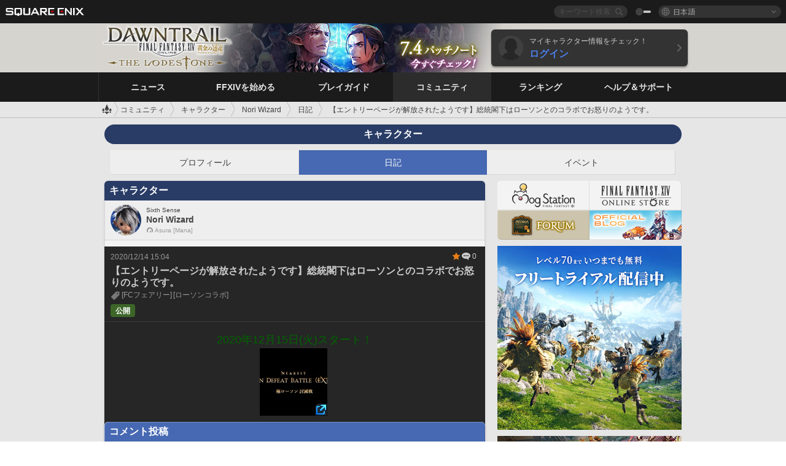

--- FILE ---
content_type: text/html; charset=UTF-8
request_url: https://jp.finalfantasyxiv.com/lodestone/character/19924755/blog/4614741/
body_size: 21463
content:
<!DOCTYPE html>
<html lang="ja" class="ja" xmlns:og="http://ogp.me/ns#" xmlns:fb="http://www.facebook.com/2008/fbml">
<head><meta charset="utf-8">

<script>
	window.dataLayer = window.dataLayer || [];
	function gtag(){dataLayer.push(arguments);}
	(function() {
		window.ldst_gtm_variable = {
			'login': 'notloginuser',
			'theme':  'white'
		};
		
		
	})();
</script>

<!-- Google Tag Manager -->
<script>(function(w,d,s,l,i){w[l]=w[l]||[];w[l].push({'gtm.start':
new Date().getTime(),event:'gtm.js'});var f=d.getElementsByTagName(s)[0],
j=d.createElement(s),dl=l!='dataLayer'?'&l='+l:'';j.async=true;j.src=
'https://www.googletagmanager.com/gtm.js?id='+i+dl;f.parentNode.insertBefore(j,f);
})(window,document,'script','dataLayer','GTM-TQ76JZP');</script>
<!-- End Google Tag Manager -->



<title>Nori Wizard 日記「【エントリーページが解放されたようです】総統閣下はローソンとのコラボでお怒りのようです。」 | FINAL FANTASY XIV, The Lodestone</title>
<meta name="description" content="Nori Wizardの日記「【エントリーページが解放されたようです】総統閣下はローソンとのコラボでお怒りのようです。」ページです。">

<meta name="keywords" content="FF14,FFXIV,Final Fantasy XIV,Final Fantasy 14,Lodestone,Players site,プレイヤーズサイト,ロードストーン,新生エオルゼア,A Realm Reborn,蒼天のイシュガルド,Heavensward,紅蓮のリベレーター,Stormblood,漆黒のヴィランズ,Shadowbringers,暁月のフィナーレ,Endwalker,黄金のレガシー,Dawntrail,MMORPG,オンラインゲーム">

<meta name="author" content="SQUARE ENIX CO., LTD.">
<meta http-equiv="X-UA-Compatible" content="IE=edge">
<meta name="format-detection" content="telephone=no">

<link rel="alternate" type="application/atom+xml" href="/lodestone/news/news.xml" title="ニュース | FINAL FANTASY XIV, The Lodestone">
<link rel="alternate" type="application/atom+xml" href="/lodestone/news/topics.xml" title="トピックス | FINAL FANTASY XIV, The Lodestone">

<link rel="shortcut icon" type="image/vnd.microsoft.icon" href="https://lds-img.finalfantasyxiv.com/pc/global/images/favicon.ico?1720069015">
<link rel="apple-touch-icon-precomposed" href="https://lds-img.finalfantasyxiv.com/h/0/U2uGfVX4GdZgU1jASO0m9h_xLg.png">
<meta name="msapplication-TileImage" content="https://lds-img.finalfantasyxiv.com/h/0/U2uGfVX4GdZgU1jASO0m9h_xLg.png">

<meta name="msapplication-TileColor" content="#000000">
<link rel="alternate" hreflang="en-gb" href="https://eu.finalfantasyxiv.com/lodestone/character/19924755/blog/4614741/">
<link rel="alternate" hreflang="en-us" href="https://na.finalfantasyxiv.com/lodestone/character/19924755/blog/4614741/">
<link rel="alternate" hreflang="fr" href="https://fr.finalfantasyxiv.com/lodestone/character/19924755/blog/4614741/">
<link rel="alternate" hreflang="de" href="https://de.finalfantasyxiv.com/lodestone/character/19924755/blog/4614741/">




<link rel="amphtml" href="/lodestone/amp/character/19924755/blog/4614741">


<!--[if lt IE 9]>
	<script src="https://lds-img.finalfantasyxiv.com/h/I/SMlNRnAvuilc1lYKBpzKWpmADs.js"></script>

<![endif]-->
<!-- ** CSS ** -->

<link href="https://lds-img.finalfantasyxiv.com/h/o/0mjlWUwqw7wJhAVS7iYtBCcX9I.css" rel="stylesheet">
<link href="https://lds-img.finalfantasyxiv.com/h/-/tUrZCLFtMgzaHil2OXxbmdw2a0.css" rel="stylesheet">
<link href="https://lds-img.finalfantasyxiv.com/h/N/3LUMH7_OeG7SzdazK8hUB6NNdY.css" rel="stylesheet">
<link href="https://lds-img.finalfantasyxiv.com/h/j/JgAulXN0McN_xRNcKLLbnNh4fs.css" rel="stylesheet">
<link href="https://lds-img.finalfantasyxiv.com/h/U/8CXzMYRfNQUo0ynnZiUfpQl26c.css" rel="stylesheet">
<link href="https://lds-img.finalfantasyxiv.com/h/R/ZRK5y3At2tYcUMKEH5Ld_gFAMg.css" rel="stylesheet">
<link href="https://lds-img.finalfantasyxiv.com/h/r/2kE-tr7JiU3yKGFbAUYnNRkwj4.css" rel="stylesheet">
<link href="https://lds-img.finalfantasyxiv.com/h/L/wO6tEYoqzr48YFT-0KS4ub-r1Y.css" rel="stylesheet">

<link href="https://lds-img.finalfantasyxiv.com/h/e/Bscq1lIEfao6cP1TMAGrA40TVM.css" rel="stylesheet">
	
	<link href="https://lds-img.finalfantasyxiv.com/h/R/aDUPQAXPMKCtqFuxAJjWHzT2qc.css" rel="stylesheet"
		class="sys_theme_css"
		
			data-theme_white="https://lds-img.finalfantasyxiv.com/h/R/aDUPQAXPMKCtqFuxAJjWHzT2qc.css"
		
			data-theme_black="https://lds-img.finalfantasyxiv.com/h/Y/A7q-9yzSkliuNfxz2pO8vLoFCU.css"
		
	>
	





































<!-- ogp -->
<meta property="fb:app_id" content="">
<meta property="og:type" content="blog">
<meta property="og:description" content="Nori Wizardの日記「【エントリーページが解放されたようです】総統閣下はローソンとのコラボでお怒りのようです。」ページです。">
<meta property="og:title" content="Nori Wizard 日記「【エントリーページが解放されたようです】総統閣下はローソンとのコラボでお怒りのようです。」 | FINAL FANTASY XIV, The Lodestone">
<meta property="og:url" content="https://jp.finalfantasyxiv.com/lodestone/character/19924755/blog/4614741/">
<meta property="og:site_name" content="FINAL FANTASY XIV, The Lodestone">
<meta property="og:locale" content="ja_JP">

	<meta property="og:image" content="https://lds-img.finalfantasyxiv.com/h/B/y8FVep6qdB_JEGEpnUDEbYnMgM.png">




<meta name="twitter:card" content="summary_large_image">

	<meta name="twitter:site" content="@ff_xiv_jp">




<script>
	var base_domain = 'finalfantasyxiv.com';
	var ldst_subdomain = 'jp';
	var ldst_subdomain_suffix = '';
	var strftime_fmt = {
		'dateHHMM_now': '本日 %\u002dH:%M',
		'dateYMDHMS': '%Y/%m/%d %H:%M:%S',
		'dateYMDHM': '%Y/%m/%d %H:%M',
		'dateYMDHM_jp': '%Y/%m/%d %H:%M',
		'dateHM': '%H:%M',
		'dateYMDH': '%Y/%m/%d %H',
		'dateYMD': '%Y/%m/%d',
		'dateEternal': '%Y年%m月%d日',
		'dateYMDW': '%Y/%m/%d(%a)',
		'dateHM': '%H:%M',
		'week.0': '日',
		'week.1': '月',
		'week.2': '火',
		'week.3': '水',
		'week.4': '木',
		'week.5': '金',
		'week.6': '土'
	};
	var base_uri   = '/lodestone/';
	var api_uri    = '/lodestone/api/';
	var static_uri = 'https://lds\u002dimg.finalfantasyxiv.com/';
	var subdomain  = 'jp';
	var csrf_token = 'ad73c11a089422f6e6aab7b55c6c2a60336eb3b6';
	var cis_origin = 'https://secure.square\u002denix.com';
	var ldst_max_image_size = 31457280;
	var eorzeadb = {
		cdn_prefix: 'https://lds\u002dimg.finalfantasyxiv.com/',
		version: '1766646488',
		version_js_uri:  'https://lds-img.finalfantasyxiv.com/pc/global/js/eorzeadb/version.js',
		dynamic_tooltip: false
	};
	var cookie_suffix = '';
	var ldst_is_loggedin = false;
	var show_achievement = false;
</script>
<script src="https://lds-img.finalfantasyxiv.com/h/A/PknAmzDJUZCNhTGtSGGMIGi5k4.js"></script>
<script src="https://lds-img.finalfantasyxiv.com/h/M/as_JV_jXpV9QkpR7VCqWjQTQDc.js"></script>


	



	



</head>
<body id="community" class=" lang_jp">
<!-- Google Tag Manager (noscript) -->
<noscript><iframe src="https://www.googletagmanager.com/ns.html?id=GTM-TQ76JZP"
height="0" width="0" style="display:none;visibility:hidden"></iframe></noscript>
<!-- End Google Tag Manager (noscript) -->




<div class="brand"><div class="brand__section">
	<div class="brand__logo">
		<a href="
				http://www.jp.square-enix.com/
			" target="_blank"><img src="https://lds-img.finalfantasyxiv.com/h/a/1LbK-2Cqoku3zorQFR0VQ6jP0Y.png" width="130" height="14" alt="SQUARE ENIX">
		</a>
	</div>

	
		<div class="brand__search">
			<form action="/lodestone/community/search/" class="brand__search__form">
				<div class="brand__search__focus_bg"></div>
				<div class="brand__search__base_bg"></div>
				<input type="text" id="txt_search" class="brand__search--text" name="q" placeholder="キーワード検索">
				<input type="submit" id="bt_search" class="brand__search--btn" value="">
			</form>
		</div>
	

	
		<div class="brand__theme sys_theme_switcher">
			<a href="javascript:void(0);"><i class="brand__theme--white sys_theme active js__tooltip" data-tooltip="スキン（黒）" data-theme="white"></i></a>
			<a href="javascript:void(0);"><i class="brand__theme--black sys_theme js__tooltip" data-tooltip="スキン（白）" data-theme="black"></i></a>
		</div>
	

	<div class="brand__lang dropdown_trigger_box">
		<a href="javascript:void(0);" class="brand__lang__btn dropdown_trigger">日本語</a>
		<ul class="brand__lang__select dropdown">
		
			<li><a href="https://jp.finalfantasyxiv.com/lodestone/character/19924755/blog/4614741/">日本語</a></li>
		
			<li><a href="https://eu.finalfantasyxiv.com/lodestone/character/19924755/blog/4614741/">English (UK)</a></li>
		
			<li><a href="https://na.finalfantasyxiv.com/lodestone/character/19924755/blog/4614741/">English (US)</a></li>
		
			<li><a href="https://fr.finalfantasyxiv.com/lodestone/character/19924755/blog/4614741/">Français</a></li>
		
			<li><a href="https://de.finalfantasyxiv.com/lodestone/character/19924755/blog/4614741/">Deutsch</a></li>
		
		</ul>
	</div>


	
</div></div>


	
		
<header class="l__header">
	<div class="l__header__inner l__header__bg_image" style="background-image: url(https://lds-img.finalfantasyxiv.com/banner/1512/headerImage_7_4_ja.jpg);">
		<a href="/lodestone/" class="l__header__link_top"></a>

		
		<a href="/lodestone/topics/detail/93e0209ee311f3a2ea55d605c2c8b447e9637bad/?utm_source=lodestone&amp;utm_medium=pc_header&amp;utm_campaign=jp_7_4patch" class="l__header__link_management"></a>

		<div class="l__header__login clearfix"><a href="/lodestone/account/login/" class="l__header__login__btn">
			<img src="https://lds-img.finalfantasyxiv.com/h/z/6PLTZ82M99GJ7tKOee1RSwvNrQ.png" width="40" height="40" alt="" class="l__header__login__chara_silhouette">
			<div class="l__header__login__txt">
				<p>マイキャラクター情報をチェック！</p>
				<div>ログイン</div>
			</div>
		</a></div>

	</div>
</header>

	

	
		

	



	

<div class="global-nav">
	<nav class="main-nav jp">
		<ul class="main-nav__area main-nav__area__community clearfix ">
			<li class="main-nav__news main-nav__item">
				<a href="/lodestone/news/" onClick="ldst_ga('send', 'event', 'lodestone_lo', 'pc_main-menu', 'ja_news-top');"><span>ニュース</span></a>
				<nav class="sub-nav">
					<div class="sub-nav__area ">

						
						<div class="sub-nav__list sub-nav__news">
							<div class="sub-nav__list__inner">
								<ul class="sub-nav__news__icon">
									<li>
										<a href="/lodestone/news/" onClick="ldst_ga('send', 'event', 'lodestone_lo', 'pc_sub-menu', 'ja_news_top');"><div>
											<img src="https://lds-img.finalfantasyxiv.com/h/8/2GwuzUcvqLa-hgQeLUyd8xarI8.png" width="32" height="32" alt="最新ニュース">
											最新ニュース
										</div></a>
									</li>
									<li>
										<a href="/lodestone/topics/" onClick="ldst_ga('send', 'event', 'lodestone_lo', 'pc_sub-menu', 'ja_news_topics');"><div>
											<img src="https://lds-img.finalfantasyxiv.com/h/5/67ZyAIzQUaYoWBmyvFwNvGmCnQ.png" width="32" height="32" alt="トピックス">
											トピックス
										</div></a>
									</li>
									<li>
										<a href="/lodestone/news/category/1" onClick="ldst_ga('send', 'event', 'lodestone_lo', 'pc_sub-menu', 'ja_news_notices');"><div>
											<img src="https://lds-img.finalfantasyxiv.com/h/-/Y5JdwnEWYfyO7OlH27eKIm91Ok.png" width="32" height="32" alt="お知らせ">
											お知らせ
										</div></a>
									</li>
									<li>
										<a href="/lodestone/news/category/2" onClick="ldst_ga('send', 'event', 'lodestone_lo', 'pc_sub-menu', 'ja_news_maintenance');"><div>
											<img src="https://lds-img.finalfantasyxiv.com/h/s/-JfULvMAf26L7AaU1OGaGYwanI.png" width="32" height="32" alt="メンテナンス">
											メンテナンス
										</div></a>
									</li>
									<li>
										<a href="/lodestone/news/category/3" onClick="ldst_ga('send', 'event', 'lodestone_lo', 'pc_sub-menu', 'ja_news_updates');"><div>
											<img src="https://lds-img.finalfantasyxiv.com/h/p/HPudyOQcwdv97RBwj3FQC552ps.png" width="32" height="32" alt="アップデート">
											アップデート
										</div></a>
									</li>
									<li>
										<a href="/lodestone/news/category/4" onClick="ldst_ga('send', 'event', 'lodestone_lo', 'pc_sub-menu', 'ja_news_Status');"><div>
											<img src="https://lds-img.finalfantasyxiv.com/h/S/-IC2xIQhTl2ymYW7deE1fOII04.png" width="32" height="32" alt="障害情報">
											障害情報
										</div></a>
									</li>
								</ul>
								<ul class="sub-nav__news__text">
									<li><a href="/lodestone/special/patchnote_log/" onClick="ldst_ga('send', 'event', 'lodestone_lo', 'pc_sub-menu', 'ja_news_patch-notes_special-sites');"><div>
										パッチノート＆パッチ特設サイト一覧
										<span class="update">
											<span id="datetime-d723a72403b">-</span><script>document.getElementById('datetime-d723a72403b').innerHTML = ldst_strftime(1765872000, 'YMD');</script> Updated
										</span>
									</div></a></li>
									<li><a href="/lodestone/special/update_log/" onClick="ldst_ga('send', 'event', 'lodestone_lo', 'pc_sub-menu', 'ja_news_lodestone-update-notes');"><div>
										<span class="sub_text">公式プレイヤーズサイト</span>
										Lodestone更新情報
										<span class="update">
											<span id="datetime-d8b0f18a2b3">-</span><script>document.getElementById('datetime-d8b0f18a2b3').innerHTML = ldst_strftime(1765872000, 'YMD');</script> Updated
										</span>
									</div></a></li>
									<li><a href="/lodestone/worldstatus/" onClick="ldst_ga('send', 'event', 'lodestone_lo', 'pc_sub-menu', 'ja_news_server-status');"><div>
										ワールド稼働状況
									</div></a></li>
								</ul>
							</div>
						</div>


					</div>
				</nav>

			</li>
			<li class="main-nav__promotion main-nav__item">
				<a href="/" onClick="ldst_ga('send', 'event', 'lodestone_lo', 'pc_main-menu', 'ja_begin-ff14-top');"><span>FFXIVを始める</span></a>
				<nav class="sub-nav ">
					<div class="sub-nav__area ">

						
						<div class="sub-nav__list sub-nav__promotion">
							<div class="sub-nav__list__inner">
								<div class="sub-nav__promotion__inner">
									<div class="sub-nav__promotion__link">
										<div class="sub-nav__promotion__top">
											<a href="/" onClick="ldst_ga('send', 'event', 'lodestone_lo', 'pc_sub-menu', 'ja_begin-ff14_pr');"><img src="https://lds-img.finalfantasyxiv.com/h/w/sxx2IhwyClmVCm5weOach6sQeM.jpg" width="632" height="140" alt="ファイナルファンタジーXIV: 新生エオルゼア"></a>
										</div>
										<ul class="sub-nav__promotion__page">
											<li><a href="/benchmark/" onClick="ldst_ga('send', 'event', 'lodestone_lo', 'pc_sub-menu', 'ja_begin-ff14_benchmark');">
												<img src="https://lds-img.finalfantasyxiv.com/h/x/yLkmDjeDW9cU_l1mWtbQUnVIhs.png" width="64" height="40" alt="ベンチマーク">
												<span>ベンチマーク</span>
											</a></li>
											<li><a href="
												
													https://www.finalfantasyxiv.com/freetrial/?utm_source=lodestone_lo&utm_medium=pc_gmenu&utm_campaign=jp_freetrial
												" onClick="ldst_ga('send', 'event', 'lodestone_lo', 'pc_sub-menu', 'ja_begin-ff14_freetrial');">
												<img src="https://lds-img.finalfantasyxiv.com/h/c/tWvZpXDc_g6yQd5YKK2k5jhuns.png" width="64" height="40" alt="無料体験プレイ">
												<span>無料体験プレイ</span>
											</a></li>
											<li><a href="/product/" onClick="ldst_ga('send', 'event', 'lodestone_lo', 'pc_sub-menu', 'ja_begin-ff14_product');">
												<img src="https://lds-img.finalfantasyxiv.com/h/m/NCNLGrn3U9M85ky-NscraujvN8.png" width="64" height="40" alt="商品情報">
												<span>商品情報</span>
											</a></li>
											<li><a href="/winning/" onClick="ldst_ga('send', 'event', 'lodestone_lo', 'pc_sub-menu', 'ja_begin-ff14_awards');">
												<img src="https://lds-img.finalfantasyxiv.com/h/j/udWU20sWmhYoEsQ_FtrAzVwJ3Q.png" width="64" height="40" alt="受賞・ノミネート歴">
												<span>受賞・ノミネート歴</span>
											</a></li>
										</ul>
									</div>
									<div class="sub-nav__promotion__patch_site">
										<a href="/dawntrail/" onClick="ldst_ga('send', 'event', 'lodestone_lo', 'pc_sub-menu', 'ja_begin-ff14_latest-expansion');"><span>
											<img src="https://lds-img.finalfantasyxiv.com/h/a/3vbighaFf1Fjdbb7xzY-motFyA.png" width="296" height="232" alt="黄金のレガシー 特設サイト">
										</span></a>
									</div>
								</div>
							</div>
						</div>

					</div>
				</nav>
			</li>
			<li class="main-nav__playguide main-nav__item">
				<a href="/lodestone/playguide/" onClick="ldst_ga('send', 'event', 'lodestone_lo', 'pc_main-menu', 'ja_playguide-top');"><span>プレイガイド</span></a>
				<nav class="sub-nav ">
					<div class="sub-nav__area ">

						
						<div class="sub-nav__list sub-nav__playguide">
							<div class="sub-nav__list__inner">
								<ul class="sub-nav__playguide__list">
									<li><a href="/lodestone/playguide/" onClick="ldst_ga('send', 'event', 'lodestone_lo', 'pc_sub-menu', 'ja_playguide_playguide-top');">
										<img src="https://lds-img.finalfantasyxiv.com/h/P/Lfl3LVb9KMPa5Ye8yxftZkelbc.png" width="40" height="40" alt="プレイガイド<br />トップ">
										<span>プレイガイド<br />トップ</span>
									</a></li>
									<li><a href="/lodestone/playguide/#game_playguide" onClick="ldst_ga('send', 'event', 'lodestone_lo', 'pc_sub-menu', 'ja_playguide_game-playguide');">
										<img src="https://lds-img.finalfantasyxiv.com/h/q/qy4dUGMNkjoyVqPweYMIpOApik.png" width="40" height="40" alt="ゲームプレイガイド<br />初心者ガイド">
										<span>ゲームプレイガイド<br />初心者ガイド</span>
										<span class="update">
											<span id="datetime-f9a338cd912">-</span><script>document.getElementById('datetime-f9a338cd912').innerHTML = ldst_strftime(1765872000, 'YMD');</script> Updated
										</span>
									</a></li>
									<li><a href="/lodestone/playguide/db/" onClick="ldst_ga('send', 'event', 'lodestone_lo', 'pc_sub-menu', 'ja_playguide_databese');">
										<img src="https://lds-img.finalfantasyxiv.com/h/N/OYPWhQVCkovUbVcMMck0O4HABU.png" width="40" height="40" alt="エオルゼアデータベース">
										<span>エオルゼア<br />データベース</span>
										<span class="update">
											<span id="datetime-f50e5668efc">-</span><script>document.getElementById('datetime-f50e5668efc').innerHTML = ldst_strftime(1765872000, 'YMD');</script> Updated
										</span>
									</a></li>
									<li><a href="/lodestone/playguide/#content_guide" onClick="ldst_ga('send', 'event', 'lodestone_lo', 'pc_sub-menu', 'ja_playguide_contents-guide');">
										<img src="https://lds-img.finalfantasyxiv.com/h/W/wlHP1NMpdQHcPKUG-swlv71fhE.png" width="40" height="40" alt="ゲームコンテンツガイド">
										<span>ゲームコンテンツ<br />ガイド</span>
										<span class="update">
											<span id="datetime-e8d46b7109e">-</span><script>document.getElementById('datetime-e8d46b7109e').innerHTML = ldst_strftime(1765872000, 'YMD');</script> Updated
										</span>
									</a></li>
									<li><a href="/lodestone/playguide/#side_storyes" onClick="ldst_ga('send', 'event', 'lodestone_lo', 'pc_sub-menu', 'ja_playguide_side-story');">
										<img src="https://lds-img.finalfantasyxiv.com/h/Z/1QWgBsVU7ZboWyMZlRjCQcDRJg.png" width="40" height="40" alt="世界設定<br />サイドストーリー">
										<span>世界設定<br />サイドストーリー</span>
										<span class="update">
											<span id="datetime-f5af19ba470">-</span><script>document.getElementById('datetime-f5af19ba470').innerHTML = ldst_strftime(1758268800, 'YMD');</script> Updated
										</span>
									</a></li>
									<li><a href="/lodestone/playguide/#option_service" onClick="ldst_ga('send', 'event', 'lodestone_lo', 'pc_sub-menu', 'ja_playguide_option-service');">
										<img src="https://lds-img.finalfantasyxiv.com/h/K/4fXwcEoJzDEmFRt-tD7PeeKvjE.png" width="40" height="40" alt="オプションサービス">
										<span>オプションサービス</span>
									</a></li>
								</ul>
							</div>
						</div>

					</div>
				</nav>

			</li>
			<li class="main-nav__community main-nav__item">
				<a href="/lodestone/community/" onClick="ldst_ga('send', 'event', 'lodestone_lo', 'pc_main-menu', 'ja_community-top');"><span>コミュニティ</span></a>
				<nav class="sub-nav">
					<div class="sub-nav__area">

						
						<div class="sub-nav__list sub-nav__community">
							<div class="sub-nav__list__inner sub-nav__community__flex">
								<div class="sub-nav__community__link">
									<div class="sub-nav__community__top">
										<div class="sub-nav__community__top__wrapper">
											<h2 class="sub-nav__community__title"><img src="https://lds-img.finalfantasyxiv.com/h/q/GiEpnP3oCXluFjrlPlM-mgIbS8.png" width="16" height="16" alt="コミュニティ">コミュニティ</h2>
											<ul class="sub-nav__community__list">
												<li><a href="/lodestone/community/" onClick="ldst_ga('send', 'event', 'lodestone_lo', 'pc_sub-menu', 'ja_community_community-top');">
													<img src="https://lds-img.finalfantasyxiv.com/h/i/Sa5YF2-VFf4IJ1cjjFAbPf4GWg.png" width="40" height="40" alt="コミュニティ<br />ウォール">
													<span>コミュニティ<br />ウォール</span>
												</a></li>
												<li><a href="/lodestone/blog/" onClick="ldst_ga('send', 'event', 'lodestone_lo', 'pc_sub-menu', 'ja_community_blog');">
													<img src="https://lds-img.finalfantasyxiv.com/h/h/6gPbLbzUQ_omC_mdXFUA3zPy7I.png" width="40" height="40" alt="日記">
													<span>日記</span>
												</a></li>
											</ul>
										</div>
										<div class="sub-nav__community__top__wrapper">
											<h2 class="sub-nav__community__title"><img src="https://lds-img.finalfantasyxiv.com/h/d/in_Sbc6SzxLU--Npa7URI-_kdg.png" width="16" height="16" alt="募集">募集</h2>
											<ul class="sub-nav__community__list">
												<li><a href="/lodestone/community_finder/" onClick="ldst_ga('send', 'event', 'lodestone_lo', 'pc_sub-menu', 'ja_community_community-finder');">
													<img src="https://lds-img.finalfantasyxiv.com/h/V/kHxwEjpY-Fme83ta8VIfi1kyLU.png" width="40" height="40" alt="コミュニティ<br />ファインダー">
													<span>コミュニティ<br />ファインダー</span>
												</a></li>
												<li><a href="/lodestone/event/" onClick="ldst_ga('send', 'event', 'lodestone_lo', 'pc_sub-menu', 'ja_community_event-party');">
													<img src="https://lds-img.finalfantasyxiv.com/h/0/k5jD6-BJZHwKA2CtbNcDYZR6oY.png" width="40" height="40" alt="イベント＆パーティ募集">
													<span>イベント＆<br />パーティ募集</span>
												</a></li>
											</ul>
										</div>
									</div>
									<div class="sub-nav__community__search">
										<h2 class="sub-nav__community__title"><img src="https://lds-img.finalfantasyxiv.com/h/X/uQVT3DEl1xlFWHu3UZU4-RBtVk.png" width="16" height="16" alt="検索">検索</h2>
										<ul class="sub-nav__community__list sub-nav__community__search__list">
											<li><a href="/lodestone/character/" onClick="ldst_ga('send', 'event', 'lodestone_lo', 'pc_sub-menu', 'ja_community_chara-search');">
												<img src="https://lds-img.finalfantasyxiv.com/h/5/YcEF3K-5SgqU0BxZtT0D1Zsa2A.png" width="40" height="40" alt="キャラクター検索">
												<span>キャラクター検索</span>
											</a></li>
											<li><a href="/lodestone/linkshell/" onClick="ldst_ga('send', 'event', 'lodestone_lo', 'pc_sub-menu', 'ja_community_ls-search');">
												<img src="https://lds-img.finalfantasyxiv.com/h/b/SPCgcBAk4HvMngGzk6H4MfSINg.png" width="40" height="40" alt="リンクシェル検索">
												<span>リンクシェル検索</span>
											</a></li>
											<li><a href="/lodestone/crossworld_linkshell/" onClick="ldst_ga('send', 'event', 'lodestone_lo', 'pc_sub-menu', 'ja_community_cwls-search');">
												<img src="https://lds-img.finalfantasyxiv.com/h/L/NUGcPcy-C8jvx6oKgEXgwJ1ePE.png" width="40" height="40" alt="CWLS検索">
												<span>CWLS検索</span>
											</a></li>
											<li><a href="/lodestone/freecompany/" onClick="ldst_ga('send', 'event', 'lodestone_lo', 'pc_sub-menu', 'ja_community_fc-search');">
												<img src="https://lds-img.finalfantasyxiv.com/h/q/GJ-lsgAtsCCDwCm9te3a5sCjpU.png" width="40" height="40" alt="フリーカンパニー検索">
												<span>フリーカンパニー検索</span>
											</a></li>
											<li><a href="/lodestone/pvpteam/" onClick="ldst_ga('send', 'event', 'lodestone_lo', 'pc_sub-menu', 'ja_community_pvp-team-search');">
												<img src="https://lds-img.finalfantasyxiv.com/h/K/vZf_pjL1HRJCDF9mxKFKb8iISc.png" width="40" height="40" alt="PvPチーム検索">
												<span>PvPチーム検索</span>
											</a></li>
										</ul>
									</div>
								</div>
								<div class="sub-nav__community__side">
									<div class="sub-nav__community__forum">
										<ul class="sub-nav__community__forum__list">
											<li><a href="https://forum.square-enix.com/ffxiv/forum.php" target="_blank" onClick="ldst_ga('send', 'event', 'lodestone_lo', 'pc_sub-menu', 'ja_community_forum');">
												<div class="forum">
													<i><img src="https://lds-img.finalfantasyxiv.com/h/r/maZ-sHaqn4PMFANUlbH4GzztFM.png" width="40" height="40" alt="フォーラム">
													</i><span>フォーラム</span>
												</div>
											</a></li>
											<li><a href="https://forum.square-enix.com/ffxiv/search.php?do=getdaily_ll&contenttype=vBForum_Post" target="_blank" onClick="ldst_ga('send', 'event', 'lodestone_lo', 'pc_sub-menu', 'ja_community_forum-new-posts');">
												<div>
													<i><img src="https://lds-img.finalfantasyxiv.com/h/p/hIKumMfCocoSfxWeUUUIL78Jhg.png" width="16" height="16" alt="">
													</i><span>新着</span>
												</div>
											</a></li>
											<li><a href="
													
														https://forum.square-enix.com/ffxiv/search.php?do=process&search_type=1&contenttypeid=1&devtrack=1&starteronly=0&showposts=1&childforums=1&forumchoice[]=512
													" target="_blank" onClick="ldst_ga('send', 'event', 'lodestone_lo', 'pc_sub-menu', 'ja_community_forum-dev-tracker');">
												<div>
													<i><img src="https://lds-img.finalfantasyxiv.com/h/p/hIKumMfCocoSfxWeUUUIL78Jhg.png" width="16" height="16" alt="">
													</i><span>Dev Tracker</span>
												</div>
											</a></li>
										</ul>
									</div>
									<ul class="sub-nav__community__fankit">
										<li><a href="/lodestone/special/fankit/" onClick="ldst_ga('send', 'event', 'lodestone_lo', 'pc_sub-menu', 'ja_community_fankit');">
											<div>
												<span>ファンキット</span>
												<span class="update">
													<span id="datetime-bd97a96b909">-</span><script>document.getElementById('datetime-bd97a96b909').innerHTML = ldst_strftime(1765872000, 'YMD');</script> Updated
												</span>
											</div>
										</a></li>
									</ul>
								</div>
							</div>
						</div>

					</div>
				</nav>

			</li>
			<li class="main-nav__ranking main-nav__item">
				<a href="/lodestone/ranking/" onClick="ldst_ga('send', 'event', 'lodestone_lo', 'pc_main-menu', 'ja_ranking-top');"><span>ランキング</span></a>
					<nav class="sub-nav ">
						<div class="sub-nav__area ">

							
							<div class="sub-nav__list sub-nav__ranking">
								<div class="sub-nav__list__inner">
									<ul class="sub-nav__ranking__list">
										<li><a href="/lodestone/ranking/" onClick="ldst_ga('send', 'event', 'lodestone_lo', 'pc_sub-menu', 'ja_ranking_ranking-top');">
											<img src="https://lds-img.finalfantasyxiv.com/h/E/NtymEFiUJfAh25ffTrADsVFkLQ.png" width="40" height="40" alt="ランキングトップ">
											<span>ランキングトップ</span>
										</a></li>
										<li><a href="/lodestone/ranking/crystallineconflict/" onClick="ldst_ga('send', 'event', 'lodestone_lo', 'pc_sub-menu', 'ja_ranking_feast');">
											<img src="https://lds-img.finalfantasyxiv.com/h/K/vZf_pjL1HRJCDF9mxKFKb8iISc.png" width="40" height="40" alt="クリスタルコンフリクト<br />ランキング">
											<span>クリスタルコンフリクト<br />ランキング</span>
										</a></li>
										<li><a href="/lodestone/ranking/frontline/weekly/" onClick="ldst_ga('send', 'event', 'lodestone_lo', 'pc_sub-menu', 'ja_ranking_frontline');">
											<img src="https://lds-img.finalfantasyxiv.com/h/K/vZf_pjL1HRJCDF9mxKFKb8iISc.png" width="40" height="40" alt="フロントライン<br />ランキング">
											<span>フロントライン<br />ランキング</span>
										</a></li>
										<li><a href="/lodestone/ranking/gc/weekly/" onClick="ldst_ga('send', 'event', 'lodestone_lo', 'pc_sub-menu', 'ja_ranking_gc');">
											<img src="https://lds-img.finalfantasyxiv.com/h/o/uRmujlTx4X_5c6wETNxssK1d_4.png" width="40" height="40" alt="グランドカンパニー<br />ランキング">
											<span>グランドカンパニー<br />ランキング</span>
										</a></li>
										<li><a href="/lodestone/ranking/fc/weekly/" onClick="ldst_ga('send', 'event', 'lodestone_lo', 'pc_sub-menu', 'ja_ranking_fc');">
											<img src="https://lds-img.finalfantasyxiv.com/h/q/GJ-lsgAtsCCDwCm9te3a5sCjpU.png" width="40" height="40" alt="フリーカンパニー<br />ランキング">
											<span>フリーカンパニー<br />ランキング</span>
										</a></li>
									</ul>
									<ul class="sub-nav__ranking__list">
										<li><a href="/lodestone/ranking/deepdungeon4/" onClick="ldst_ga('send', 'event', 'lodestone_lo', 'pc_sub-menu', 'ja_ranking_deepdungeon4');">
											<img src="https://lds-img.finalfantasyxiv.com/h/_/qP22LgUoAFKDTRayb_TEYu6d7g.png" width="40" height="40" alt="ピルグリム・トラバース<br />ランキング">
											<span>ピルグリム・トラバース<br />ランキング</span>
										</a></li>
										<li><a href="/lodestone/ranking/deepdungeon3/" onClick="ldst_ga('send', 'event', 'lodestone_lo', 'pc_sub-menu', 'ja_ranking_deepdungeon3');">
											<img src="https://lds-img.finalfantasyxiv.com/h/_/qP22LgUoAFKDTRayb_TEYu6d7g.png" width="40" height="40" alt="オルト・エウレカ<br />ランキング">
											<span>オルト・エウレカ<br />ランキング</span>
										</a></li>
										<li><a href="/lodestone/ranking/deepdungeon2/" onClick="ldst_ga('send', 'event', 'lodestone_lo', 'pc_sub-menu', 'ja_ranking_deepdungeon2');">
											<img src="https://lds-img.finalfantasyxiv.com/h/_/qP22LgUoAFKDTRayb_TEYu6d7g.png" width="40" height="40" alt="アメノミハシラ<br />ランキング">
											<span>アメノミハシラ<br />ランキング</span>
										</a></li>
										<li><a href="/lodestone/ranking/deepdungeon/" onClick="ldst_ga('send', 'event', 'lodestone_lo', 'pc_sub-menu', 'ja_ranking_deepdungeon');">
											<img src="https://lds-img.finalfantasyxiv.com/h/p/op9iPrlMmYgTK3Q6NQKifyQOGA.png" width="40" height="40" alt="死者の宮殿<br />ランキング">
											<span>死者の宮殿<br />ランキング</span>
										</a></li>
									</ul>
								</div>
							</div>

						</div>
					</nav>

			</li>
			<li class="main-nav__help main-nav__item">
				<a href="/lodestone/help/" onClick="ldst_ga('send', 'event', 'lodestone_lo', 'pc_main-menu', 'ja_help-support-top');"><span>ヘルプ＆サポート</span></a>
				<nav class="sub-nav ">
					<div class="sub-nav__area ">

						
						<div class="sub-nav__list sub-nav__help">
							<div class="sub-nav__list__inner">
								<ul class="sub-nav__help__list">
									<li><a href="/lodestone/help/" onClick="ldst_ga('send', 'event', 'lodestone_lo', 'pc_sub-menu', 'ja_help-support_help-support-top');">
										<span>ヘルプ＆サポートトップ</span>
									</a></li>
									<li><a href="/lodestone/help/about_the_lodestone/" onClick="ldst_ga('send', 'event', 'lodestone_lo', 'pc_sub-menu', 'ja_help-support_about-lodestone');">
										<span>サイトのご利用について</span>
									</a></li>
									<li><a href="
										
											https://support.jp.square-enix.com/faq.php?id=5381&la=0
										" onClick="ldst_ga('send', 'event', 'lodestone_lo', 'pc_sub-menu', 'ja_help-support_faq');">
										<span>よくあるご質問</span>
									</a></li>
									<li><a href="
										
											https://www.jp.square-enix.com/account/
										" onClick="ldst_ga('send', 'event', 'lodestone_lo', 'pc_sub-menu', 'ja_help-support_sqex-account');">
										<span>スクウェア・エニックス アカウントについて</span>
									</a></li>
								</ul>
								<ul class="sub-nav__help__other">
									<li><a href="
										
											https://support.jp.square-enix.com/rule.php?id=5381&la=0
										" onClick="ldst_ga('send', 'event', 'lodestone_lo', 'pc_sub-menu', 'ja_help-support_rule-policies');">
										<div>
											<i><img src="https://lds-img.finalfantasyxiv.com/h/p/hIKumMfCocoSfxWeUUUIL78Jhg.png" width="16" height="16" alt="">
											</i><span>ルール＆ポリシー</span>
										</div>
									</a></li>
									<li><a href="
										
											https://support.jp.square-enix.com/main.php?id=5381&la=0
										" onClick="ldst_ga('send', 'event', 'lodestone_lo', 'pc_sub-menu', 'ja_help-support_customer-service');">
										<div>
											<i><img src="https://lds-img.finalfantasyxiv.com/h/p/hIKumMfCocoSfxWeUUUIL78Jhg.png" width="16" height="16" alt="">
											</i><span>お問い合わせ</span>
										</div>
									</a></li>
									<li><a href="https://secure.square-enix.com/account/app/svc/mogstation/" target="_blank" onClick="ldst_ga('send', 'event', 'lodestone_lo', 'pc_sub-menu', 'ja_help-support_mogstation');">
										<div>
											<i class="ic_mogst"><img src="https://lds-img.finalfantasyxiv.com/h/S/6IKp0hN6xQqTYPgnPIsd2fjzSI.png" width="32" height="32" alt="">
											</i><span>モグステーション</span>
										</div>
									</a></li>
								</ul>
							</div>
						</div>

					</div>
				</nav>

			</li>
		</ul>
	</nav>
</div>

	


<div class="ldst__bg">
	
		<div id="breadcrumb">
			<ul itemscope itemscope itemtype="https://schema.org/BreadcrumbList" class="clearfix">
				<li class="breadcrumb__home" itemprop="itemListElement" itemscope itemtype="https://schema.org/ListItem">
					<a href="/lodestone/" itemprop="item"><span itemprop="name">HOME</span></a>
					<meta itemprop="position" content="1" />
				</li>
				
				
					
					
					
						<li itemprop="itemListElement" itemscope itemtype="https://schema.org/ListItem">
							<a href="/lodestone/community/" itemprop="item" class="breadcrumb__link"><span itemprop="name">コミュニティ</span></a>
							<meta itemprop="position" content="2" />
						</li>
					
				
					
					
					
						<li itemprop="itemListElement" itemscope itemtype="https://schema.org/ListItem">
							<a href="/lodestone/character/" itemprop="item" class="breadcrumb__link"><span itemprop="name">キャラクター</span></a>
							<meta itemprop="position" content="3" />
						</li>
					
				
					
					
					
						<li itemprop="itemListElement" itemscope itemtype="https://schema.org/ListItem">
							<a href="/lodestone/character/19924755/" itemprop="item" class="breadcrumb__link"><span itemprop="name">Nori Wizard</span></a>
							<meta itemprop="position" content="4" />
						</li>
					
				
					
					
					
						<li itemprop="itemListElement" itemscope itemtype="https://schema.org/ListItem">
							<a href="/lodestone/character/19924755/blog/" itemprop="item" class="breadcrumb__link"><span itemprop="name">日記</span></a>
							<meta itemprop="position" content="5" />
						</li>
					
				
					
					
					
						<li itemprop="itemListElement" itemscope itemtype="https://schema.org/ListItem">
							<span itemprop="name">【エントリーページが解放されたようです】総統閣下はローソンとのコラボでお怒りのようです。</span>
							<meta itemprop="position" content="6" />
						</li>
					
				
			</ul>
		</div>
	

	<h1 class="heading__title">キャラクター</h1>

	
		
<nav class="btn__corner_block">
	<ul class="btn__corner_block--3">
		
			<li>
				<a href="/lodestone/character/19924755/" class="btn__menu">プロフィール</a>
			</li>
			<li>
				<a href="/lodestone/character/19924755/blog/" class="btn__menu btn__menu--active">日記</a>
			</li>
			<li>
				<a href="/lodestone/character/19924755/event/" class="btn__menu">イベント</a>
			</li>
		
	</ul>
</nav>

	

	<div class="ldst__contents clearfix">
	
		<div class="ldst__main">






<div class="ldst__window">

	
		<h2 class="heading--lg">キャラクター</h2>
		


<div class="frame__chara js__toggle_wrapper parts__space--reset">
	<a href="/lodestone/character/19924755/" class="frame__chara__link state_btn">
		<div class="frame__chara__face">
			

			
				<img src="https://img2.finalfantasyxiv.com/f/a28d7345c4331545efe61726234423de_53f1445a9f28799a32ea55f046319fc3fc0.jpg?1769158044" width="40" height="40" alt="">
			
		</div>
		<div class="frame__chara__box">
			<p class="frame__chara__title">Sixth Sense</p>
			<p class="frame__chara__name">Nori Wizard</p>
			
			<p class="frame__chara__world"><i class="xiv-lds xiv-lds-home-world js__tooltip" data-tooltip="ホームワールド"></i>Asura [Mana]</p>
		</div>
	</a>



	
</div>



	

	<div class="entry__blog">
		<div class="entry__blog__view
			
				
					 entry__blog__view--black
				
			
			 entry__blog__view--others
			 clearfix">
			<div class="entry__blog__header clearfix"><time><span id="datetime-f546db6c44d">-</span><script>document.getElementById('datetime-f546db6c44d').innerHTML = ldst_strftime(1607958240, 'YMDHM');</script></time><ul><li class="entry__blog__header__rich-mode js__tooltip" data-tooltip="リッチテキスト"><i class="icon-list__rich-mode"></i></li><li class="entry__blog__header__comment js__tooltip" data-tooltip="コメント数"><i class="icon-list__comment_16"></i><span>0</span></li></ul></div><div class="entry__blog__box clearfix"><div class="entry__blog__box__area"><h2 class="entry__blog__title">【エントリーページが解放されたようです】総統閣下はローソンとのコラボでお怒りのようです。</h2><div class="entry__blog__tag"><i class="icon-list__tag"></i><ul><li><a href="/lodestone/character/19924755/blog/?tag=FC%E3%83%95%E3%82%A7%E3%82%A2%E3%83%AA%E3%83%BC">[FCフェアリー]</a></li><li><a href="/lodestone/character/19924755/blog/?tag=%E3%83%AD%E3%83%BC%E3%82%BD%E3%83%B3%E3%82%B3%E3%83%A9%E3%83%9C">[ローソンコラボ]</a></li></ul></div><div class="entry__blog__status--open">公開</div></div></div>
		</div>
	</div>

	<div class="blog__area
		
			 blog__area--black
		
	">

		

		<div class="txt_selfintroduction"><span class="align-center"><span style="font-size:18px"><span style="color:#006600">2020年12月15日(火)スタート！</span></span><br /><div class="img_box"><a href="https://drive.google.com/uc?export=view&amp;id=12zsfuhZ4ZaRGteGH3awbgLgKVVPHaYIM"class="outboundLink outboundImage"data-target="external_image"><img src="https://lds-img.finalfantasyxiv.com/accimg2/74/19/7419969fb616393e45b0d802c187837a17e37fae_110_110.jpg"data-src_width="110"data-src_height="110"data-origin_src="https://drive.google.com/uc?export=view&amp;id=12zsfuhZ4ZaRGteGH3awbgLgKVVPHaYIM"data-origin_src_width=""data-origin_src_height=""width="110" height="110" alt=""style="margin-left:-55px; margin-top: -55px;"><span class="ic_external"></span></a></div><br /><br /><br /><br />対象商品購入時にPontaカード又はdポイントカードが必要です。<br />事前にカードを作成しておくとスムーズです。<br />（Pontaカード・dポイントカードはローソン店頭にて無料で作成できます。）<br /><br />との事です<br /><br /><br /><br /><span style="color:#FF6600"><br />*★*――――*★* *★*――――*★**★*――――*★* *★*――――*★*</span><br /><br /><br /><span style="font-size:18px"><span style="color:#FF00FF">エントリー＆ポイントの応募ページは<a href="https://www.lawson.co.jp/lab/campaign/ffxiv/mileage.html#mileage" class="outboundLink" rel="nofollow noopener">こちらから！</a></span></span><br /><br /><br />受け取り方法は12月16日（水）16時以降よりキャンペーンサイトにてマウントの「アイテムコード」を受け取り、そのアイテムコードをモグステーションで入力すれば完了の様です。<br /><br /><br /><span style="color:#FF6600">*★*――――*★* *★*――――*★**★*――――*★* *★*――――*★*</span><br /><br /><br /><br /><br /><br /><span style="font-size:16px"><span style="color:#006600">対象商品に気を付けましょう♪<br /></span></span><div class="embed_video" data-provider_name="YouTube"><iframe width="480" height="270" src="https://www.youtube.com/embed/BAPEc1YBv54?feature=oembed" frameborder="0" allow="accelerometer; autoplay; clipboard-write; encrypted-media; gyroscope; picture-in-picture" allowfullscreen></iframe></div><br />エントリー期間中に対象商品を購入すると、スタンプがたまります。<br />18スタンプでチョコロポックルが必ずもらえる！</span><br /><br /><br /><br /><span class="align-center">FCハッシュタグ/ <a href="https://twitter.com/hashtag/FF14_FCfairy?src=hashtag_click" class="outboundLink" rel="nofollow noopener">#FF14_FCfairy</a><br /><br />ホームページ関連記事は <a href="https://www.enchantedfairy.net/post/%E6%A5%B5%E3%83%AD%E3%83%BC%E3%82%BD%E3%83%B3%E8%A8%8E%E6%BB%85%E6%88%A6%E3%80%90-%E3%82%AE%E3%83%9F%E3%83%83%E3%82%AF%E8%A7%A3%E8%AA%AC-%E3%80%91" class="outboundLink" rel="nofollow noopener">こちらから！</a></span><br /><br /></div>
		<div class="blog__area__like js__blog__area__like"><a data-href="/lodestone/account/login/?like=1&amp;back=%2Flodestone%2Fcharacter%2F19924755%2Fblog%2F4614741%2F" class="blog__area__like__bt_like js__tooltip js__guest_like" data-api="/lodestone/api/guest_blog_like/4614741" data-tooltip="いいね"></a><a href="#" class="blog__area__like__text js__open_like_list js__like_count_wrapper"  data-like_count="2" data-api="/lodestone/character/19924755/blog/4614741/likes"><span class="js__like_count">2</span> 件のいいね</a><span class="blog__area__like__text__zero js__like_zero"  style="display: none">0 件のいいね</span></div>

		<div class="blog__area__like__list__wrapper">
		</div>
	</div>

	<div class="l__blogsocial">
		
			

		
		
<ul class="social__btn"><li><a href="http://www.facebook.com/share.php?u=https://jp.finalfantasyxiv.com/lodestone/character/19924755/blog/4614741/" target="_blank"><i class="xiv-lds xiv-lds-facebook js__tooltip" data-tooltip="シェアする"></i></a></li><li><a href="https://x.com/intent/tweet?url=https://jp.finalfantasyxiv.com/lodestone/character/19924755/blog/4614741/&text=Nori%20Wizard%20%E6%97%A5%E8%A8%98%E3%80%8C%E3%80%90%E3%82%A8%E3%83%B3%E3%83%88%E3%83%AA%E3%83%BC%E3%83%9A%E3%83%BC%E3%82%B8%E3%81%8C%E8%A7%A3%E6%94%BE%E3%81%95%E3%82%8C%E3%81%9F%E3%82%88%E3%81%86%E3%81%A7%E3%81%99%E3%80%91%E7%B7%8F%E7%B5%B1%E9%96%A3%E4%B8%8B%E3%81%AF%E3%83%AD%E3%83%BC%E3%82%BD%E3%83%B3%E3%81%A8%E3%81%AE%E3%82%B3%E3%83%A9%E3%83%9C%E3%81%A7%E3%81%8A%E6%80%92%E3%82%8A%E3%81%AE%E3%82%88%E3%81%86%E3%81%A7%E3%81%99%E3%80%82%E3%80%8D%20%7C%20FINAL%20FANTASY%20XIV%2C%20The%20Lodestone" target="_blank"><i class="xiv-lds xiv-lds-x js__tooltip" data-tooltip="ポストする"></i></a></li><li><a href="https://bsky.app/intent/compose?text=Nori%20Wizard%20%E6%97%A5%E8%A8%98%E3%80%8C%E3%80%90%E3%82%A8%E3%83%B3%E3%83%88%E3%83%AA%E3%83%BC%E3%83%9A%E3%83%BC%E3%82%B8%E3%81%8C%E8%A7%A3%E6%94%BE%E3%81%95%E3%82%8C%E3%81%9F%E3%82%88%E3%81%86%E3%81%A7%E3%81%99%E3%80%91%E7%B7%8F%E7%B5%B1%E9%96%A3%E4%B8%8B%E3%81%AF%E3%83%AD%E3%83%BC%E3%82%BD%E3%83%B3%E3%81%A8%E3%81%AE%E3%82%B3%E3%83%A9%E3%83%9C%E3%81%A7%E3%81%8A%E6%80%92%E3%82%8A%E3%81%AE%E3%82%88%E3%81%86%E3%81%A7%E3%81%99%E3%80%82%E3%80%8D%20%7C%20FINAL%20FANTASY%20XIV%2C%20The%20Lodestone%20https://jp.finalfantasyxiv.com/lodestone/character/19924755/blog/4614741/" target="_blank"><i class="xiv-lds xiv-lds-bluesky js__tooltip" data-tooltip="Blueskyへ投稿する"></i></a></li></ul>

	</div>

	<ul class="btn__nav parts__space--32">
		
			<li class="btn__nav__prev"><a href="/lodestone/character/19924755/blog/4611257">前の日記</a></li>
		

		<li class="btn__nav__center"><a href="/lodestone/character/19924755/blog/">日記一覧</a></li>

		
			<li class="btn__nav__next"><a href="/lodestone/character/19924755/blog/4618919">次の日記</a></li>
		
	</ul>

	<div class="title__comment">コメント（0）</div>

	

	


	
</div>

	<div id="spacer"></div>
	<div class="blog__comment_box" id="commentbox">
		<div class="blog__comment_box__wrapper" id="commentbox_in">
			<div class="form__horizontal input_box blog__comment_box__inner">
				<a href="javascript:void(0)" class="blog__comment_box__header" id="commentbox_trigger">コメント投稿</a>
				
					<div id="commentbox_logout">
						<p class="parts__text__login">コメントを投稿するにはログインが必要です。</p>
						<a href="/lodestone/account/login/?back=%2Flodestone%2Fcharacter%2F19924755%2Fblog%2F4614741%2F" class="btn__login">ログイン</a>
					</div>
				
			</div>
		</div>
	</div>



		</div>

		<div class="ldst__side">
			
				
	
		
			<ul class="l__rside__bnr clearfix">
	<li>
		<a href="https://secure.square-enix.com/account/app/svc/mogstation/?utm_source=lodestone&utm_medium=pc_banner&utm_campaign=jp_mogstation" target="_blank" class="l__rside__bnr--mog_station">
			<img src="https://lds-img.finalfantasyxiv.com/h/1/71x9270TssyZ-BY15BGKLpQ3_U.png" width="150" height="48" alt="モグステーション">
		</a>
	</li>
	<li>
		<a href="https://store.finalfantasyxiv.com/ffxivstore/" target="_blank" class="l__rside__bnr--store">
			<img src="https://lds-img.finalfantasyxiv.com/h/c/WT9jpRaUeWfj_sHl9O2DibFQFw.png" width="150" height="48" alt="">
		</a>
	</li>
	<li>
		<a href="https://forum.square-enix.com/ffxiv/forum.php?utm_source=lodestone&utm_medium=pc_banner&utm_campaign=jp_forum" target="_blank" class="l__rside__bnr--forums">
			<img src="https://lds-img.finalfantasyxiv.com/h/b/Zx3IKAoWqpT8QeLJ2_SzVxCj9M.png" width="150" height="48" alt="フォーラム">
		</a>
	</li>
	<li>
		<a href="/pr/blog/?utm_source=lodestone&utm_medium=pc_banner&utm_campaign=jp_officalblog" target="_blank" class="l__rside__bnr--blog">
			<img src="https://lds-img.finalfantasyxiv.com/h/n/dzlIJG3KqRiEbORwH2d7LzyZaI.png" width="150" height="48" alt="公式ブログ">
		</a>
	</li>
</ul>


















		
	
		
			

	<div class="l__rside__bnr-pr">
		<a href="https://www.finalfantasyxiv.com/freetrial/?utm_source=lodestone&amp;utm_medium=strapi-banner&amp;utm_campaign=freetrial&amp;argument=n3xyJrCq&amp;dmai=a675c206f7c27c" class="bt_sale" target="_blank">
			
				<img src="https://lds-img.finalfantasyxiv.com/news_image/LDST_b22d3c337e.jpg" width="300" height="300" alt="">
			
		</a>
	</div>


		
	
		
			<div class="mb10"><a href="/crafting_gathering_guide/?utm_source=lodestone&amp;utm_medium=pc_banner&amp;utm_campaign=jp_cgguide	"><img src="https://lds-img.finalfantasyxiv.com/banner/1127/CGguide_v60_ja.jpg"></a></div>
		
	
		
			<div class="mb10"><a href="/jobguide/battle/?utm_source=lodestone&amp;utm_medium=pc_banner&amp;utm_campaign=jp_jobguide"><img src="https://lds-img.finalfantasyxiv.com/banner/1087/jobguide_v70_ja.jpg"></a></div>
		
	
		
			<div class="mb10"><a href="/uiguide/?utm_source=lodestone&amp;utm_medium=pc_banner&amp;utm_campaign=jp_uiguide"><img src="https://lds-img.finalfantasyxiv.com/banner/669/uiguide_ja.jpg"></a></div>
		
	
		
			<div class="mb10"><a href="/tales_of_adventure/?utm_source=lodestone&amp;utm_medium=pc_banner&amp;utm_campaign=jp_tales_of_adventure"><img src="https://lds-img.finalfantasyxiv.com/banner/1077/LDS_Tales_of_Adventure_v70_ja.jpg"></a></div>
		
	
		
			<div class="mb10"><a href="/lodestone/special/friend_recruit/?utm_source=lodestone&amp;utm_medium=pc_banner&amp;utm_campaign=jp_friendrecruit"><img src="https://lds-img.finalfantasyxiv.com/banner/201/RFC_ja.jpg"></a></div>
		
	
		
			<div class="mb10"><a href="https://www.jp.square-enix.com/recruit/career/careerlink/index.html?utm_source=lodestone&amp;utm_medium=pc_banner&amp;utm_campaign=jp_recruit" target="_blank"><img src="https://lds-img.finalfantasyxiv.com/banner/165/Staff_Recruitment.jpg"></a></div>
		
	
		
			
	
		
<div class="ldst__side__box">



<div class="heading--side">
	<h3>コミュニティウォール</h3>
	<a href="/lodestone/community/" class="heading--side__icon icon-list__side js__tooltip" data-tooltip="もっと見る"></a>
</div>
<div class="heading__icon parts__space--reset js__toggle_wrapper">
	<h4>最新アクティビティ</h4>
	<i class="icon-btn__filter js__toggle_trigger js__tooltip" data-tooltip="絞り込む"></i>
	<div class="parts__switch parts__switch--filter js__toggle_item">
		<p class="parts__text">
			表示する内容を絞り込むことができます。<br>
			<span class="parts__text__notes">
				※ランキング更新通知は全ワールド共通です。<br>
				※PvPチーム結成通知は全言語共通です。<br>
				※フリーカンパニー結成通知は全言語共通です。
			</span>
		</p>
		
			
<div class="form__horizontal js__communitywall_filter">
	<input type="hidden" name="order" value=""><h5 class="heading--side--lead">表示種別</h5><ul class="form__row parts__spce--8"><li><input type="checkbox" name="community_type" value="blog" class="form__checkbox" id="community_type01"><label class="form__checkbox__label" for="community_type01">日記</label></li><li><input type="checkbox" name="community_type" value="event" class="form__checkbox" id="community_type02"><label class="form__checkbox__label" for="community_type02">イベント＆パーティ募集</label></li><li><input type="checkbox" name="community_type" value="fc" class="form__checkbox" id="community_type03"><label class="form__checkbox__label" for="community_type03">フリーカンパニー</label></li><li><input type="checkbox" name="community_type" value="db" class="form__checkbox" id="community_type04"><label class="form__checkbox__label" for="community_type04">エオルゼアデータベース</label></li><li><input type="checkbox" name="community_type" value="ranking" class="form__checkbox" id="community_type05"><label class="form__checkbox__label" for="community_type05">ランキング</label></li><li><input type="checkbox" name="community_type" value="pvpteam" class="form__checkbox" id="community_type06"><label class="form__checkbox__label" for="community_type06">PvPチーム</label></li><li><input type="checkbox" name="community_type" value="community_finder" class="form__checkbox" id="community_type07"><label class="form__checkbox__label" for="community_type07">コミュニティファインダー関連</label></li></ul><h5 class="heading--side--lead">データセンター / ホームワールド</h5><div class="select-pulldown"><label class="control-label" for="world"></label><select name="community_worldname" class="select-pulldown__open"><option value="">すべて選択</option><optgroup label="データセンター"><option value="_dc_Elemental">Elemental</option><option value="_dc_Gaia">Gaia</option><option value="_dc_Mana">Mana</option><option value="_dc_Meteor">Meteor</option><option value="_dc_Aether">Aether</option><option value="_dc_Crystal">Crystal</option><option value="_dc_Dynamis">Dynamis</option><option value="_dc_Primal">Primal</option><option value="_dc_Chaos">Chaos</option><option value="_dc_Light">Light</option><option value="_dc_Materia">Materia</option></optgroup><optgroup label="ホームワールド"><option value="Adamantoise">Adamantoise</option><option value="Aegis">Aegis</option><option value="Alexander">Alexander</option><option value="Alpha">Alpha</option><option value="Anima">Anima</option><option value="Asura">Asura</option><option value="Atomos">Atomos</option><option value="Bahamut">Bahamut</option><option value="Balmung">Balmung</option><option value="Behemoth">Behemoth</option><option value="Belias">Belias</option><option value="Bismarck">Bismarck</option><option value="Brynhildr">Brynhildr</option><option value="Cactuar">Cactuar</option><option value="Carbuncle">Carbuncle</option><option value="Cerberus">Cerberus</option><option value="Chocobo">Chocobo</option><option value="Coeurl">Coeurl</option><option value="Cuchulainn">Cuchulainn</option><option value="Diabolos">Diabolos</option><option value="Durandal">Durandal</option><option value="Excalibur">Excalibur</option><option value="Exodus">Exodus</option><option value="Faerie">Faerie</option><option value="Famfrit">Famfrit</option><option value="Fenrir">Fenrir</option><option value="Garuda">Garuda</option><option value="Gilgamesh">Gilgamesh</option><option value="Goblin">Goblin</option><option value="Golem">Golem</option><option value="Gungnir">Gungnir</option><option value="Hades">Hades</option><option value="Halicarnassus">Halicarnassus</option><option value="Hyperion">Hyperion</option><option value="Ifrit">Ifrit</option><option value="Ixion">Ixion</option><option value="Jenova">Jenova</option><option value="Kraken">Kraken</option><option value="Kujata">Kujata</option><option value="Lamia">Lamia</option><option value="Leviathan">Leviathan</option><option value="Lich">Lich</option><option value="Louisoix">Louisoix</option><option value="Maduin">Maduin</option><option value="Malboro">Malboro</option><option value="Mandragora">Mandragora</option><option value="Marilith">Marilith</option><option value="Masamune">Masamune</option><option value="Mateus">Mateus</option><option value="Midgardsormr">Midgardsormr</option><option value="Moogle">Moogle</option><option value="Odin">Odin</option><option value="Omega">Omega</option><option value="Pandaemonium">Pandaemonium</option><option value="Phantom">Phantom</option><option value="Phoenix">Phoenix</option><option value="Rafflesia">Rafflesia</option><option value="Ragnarok">Ragnarok</option><option value="Raiden">Raiden</option><option value="Ramuh">Ramuh</option><option value="Ravana">Ravana</option><option value="Ridill">Ridill</option><option value="Sagittarius">Sagittarius</option><option value="Sargatanas">Sargatanas</option><option value="Sephirot">Sephirot</option><option value="Seraph">Seraph</option><option value="Shinryu">Shinryu</option><option value="Shiva">Shiva</option><option value="Siren">Siren</option><option value="Sophia">Sophia</option><option value="Spriggan">Spriggan</option><option value="Tiamat">Tiamat</option><option value="Titan">Titan</option><option value="Tonberry">Tonberry</option><option value="Twintania">Twintania</option><option value="Typhon">Typhon</option><option value="Ultima">Ultima</option><option value="Ultros">Ultros</option><option value="Unicorn">Unicorn</option><option value="Valefor">Valefor</option><option value="Yojimbo">Yojimbo</option><option value="Zalera">Zalera</option><option value="Zeromus">Zeromus</option><option value="Zodiark">Zodiark</option><option value="Zurvan">Zurvan</option></optgroup></select></div><h5 class="heading--side--lead">使用言語</h5><div class="select-pulldown"><label class="control-label" for="lang"></label><select name="community_lang" class="select-pulldown__open"><option value="">すべて選択</option><option value="ja">日本語</option><option value="en">英語</option><option value="de">ドイツ語</option><option value="fr">フランス語</option></select></div><h5 class="heading--side--lead">表示件数</h5><div class="select-pulldown"><label class="control-label" for="limit"></label><select name="community_limit" class="select-pulldown__open"><option value="10">10件</option><option value="20">20件</option><option value="30">30件</option></select></div><div class="form__submit form__submit--full"><input type="submit" value="絞り込む" class="js__bt_communitywall_filter"></div>
</div>

		
	</div>
</div>


<ul class="side__list__box">
	

	<div class="entry more_"><a href="/lodestone/freecompany/9235616198341726413/" class="entry__activity"><div class="entry__activity__box"><div class="entry__activity__box__header--common clearfix"><time class="entry__activity__time"><span id="datetime-bb8114ec58e" class="datetime_dynamic_ymdhm" data-epoch="1769160786">-</span><script>document.getElementById('datetime-bb8114ec58e').innerHTML = ldst_strftime_dynamic_ymdhm(1769160786);</script></time></div><div class="entry__activity__txt"><div class="entry__activity__txt--icon"><span class="icon-activity__fc js__tooltip"data-tooltip="フリーカンパニー"></span></div><div class="entry__activity__txt--message"><p>Banora Village(Sophia)が結成されました。</p></div></div></div></a><div class="entry__activity__link"><img src="https://lds-img.finalfantasyxiv.com/h/9/_Huf58epDlt9vXiO8IIfPXxtXI.png" width="50" height="50" alt=""></div></div>


	<div class="entry more_"><a href="/lodestone/character/23716240/blog/5650939/" class="entry__activity"><div class="entry__activity__box"><div class="entry__activity__box__header clearfix"><time class="entry__activity__time"><span id="datetime-aa4ac39a494" class="datetime_dynamic_ymdhm" data-epoch="1769160292">-</span><script>document.getElementById('datetime-aa4ac39a494').innerHTML = ldst_strftime_dynamic_ymdhm(1769160292);</script></time><div class="entry__activity__data"><p class="entry__activity__data--name">Barst Dosucalt</p><p class="entry__activity__data--world"><i class="xiv-lds xiv-lds-home-world js__tooltip" data-tooltip="ホームワールド"></i>Tonberry [Elemental]</p></div></div><div class="entry__activity__txt"><div class="entry__activity__txt--icon"><span class="icon-activity__blog js__tooltip"data-tooltip="日記"></span></div><div class="entry__activity__txt--message"><p>「ﾗｽﾎﾞｽﾒﾝﾄﾞｸｾｪ!!」を公開しました。</p></div></div></div></a><a href="/lodestone/character/23716240/" class="entry__activity__link"><div class="entry__chara__face"><img src="https://img2.finalfantasyxiv.com/f/adc04377c091ceed2a9425e70dfde13c_7bb6b1e488f0e4f01c5314d010b60f31fc0.jpg?1769159776" width="40" height="40" alt=""></div></a></div>


	<div class="entry more_"><a href="/lodestone/character/4834363/blog/5650938/" class="entry__activity"><div class="entry__activity__box"><div class="entry__activity__box__header clearfix"><time class="entry__activity__time"><span id="datetime-469d758743b" class="datetime_dynamic_ymdhm" data-epoch="1769160065">-</span><script>document.getElementById('datetime-469d758743b').innerHTML = ldst_strftime_dynamic_ymdhm(1769160065);</script></time><div class="entry__activity__data"><p class="entry__activity__data--name">Nottii Mattyasuki</p><p class="entry__activity__data--world"><i class="xiv-lds xiv-lds-home-world js__tooltip" data-tooltip="ホームワールド"></i>Gungnir [Elemental]</p></div></div><div class="entry__activity__txt"><div class="entry__activity__txt--icon"><span class="icon-activity__blog js__tooltip"data-tooltip="日記"></span></div><div class="entry__activity__txt--message"><p>「てっきり25日かと思ってたんやけど」を公開しました。</p></div></div></div></a><a href="/lodestone/character/4834363/" class="entry__activity__link"><div class="entry__chara__face"><img src="https://img2.finalfantasyxiv.com/f/6584b76d6a19f71f3941ef5437198924_8f82f937943b6baf4c565020d5eba0ccfc0.jpg?1769158802" width="40" height="40" alt=""></div></a></div>


	<div class="entry more_"><a href="/lodestone/freecompany/9227312686528891659/" class="entry__activity"><div class="entry__activity__box"><div class="entry__activity__box__header--common clearfix"><time class="entry__activity__time"><span id="datetime-6db98cd181e" class="datetime_dynamic_ymdhm" data-epoch="1769159881">-</span><script>document.getElementById('datetime-6db98cd181e').innerHTML = ldst_strftime_dynamic_ymdhm(1769159881);</script></time></div><div class="entry__activity__txt"><div class="entry__activity__txt--icon"><span class="icon-activity__fc js__tooltip"data-tooltip="フリーカンパニー"></span></div><div class="entry__activity__txt--message"><p>Anemoia(Pandaemonium)が結成されました。</p></div></div></div></a><div class="entry__activity__link"><img src="https://lds-img.finalfantasyxiv.com/h/9/_Huf58epDlt9vXiO8IIfPXxtXI.png" width="50" height="50" alt=""></div></div>


	<div class="entry more_"><a href="/lodestone/freecompany/9227312686528891658/" class="entry__activity"><div class="entry__activity__box"><div class="entry__activity__box__header--common clearfix"><time class="entry__activity__time"><span id="datetime-76d168ad480" class="datetime_dynamic_ymdhm" data-epoch="1769159612">-</span><script>document.getElementById('datetime-76d168ad480').innerHTML = ldst_strftime_dynamic_ymdhm(1769159612);</script></time></div><div class="entry__activity__txt"><div class="entry__activity__txt--icon"><span class="icon-activity__fc js__tooltip"data-tooltip="フリーカンパニー"></span></div><div class="entry__activity__txt--message"><p>Valiance(Pandaemonium)が結成されました。</p></div></div></div></a><div class="entry__activity__link"><img src="https://lds-img.finalfantasyxiv.com/h/9/_Huf58epDlt9vXiO8IIfPXxtXI.png" width="50" height="50" alt=""></div></div>


	<div class="entry more_"><a href="/lodestone/freecompany/9229423748854220036/" class="entry__activity"><div class="entry__activity__box"><div class="entry__activity__box__header--common clearfix"><time class="entry__activity__time"><span id="datetime-abecdec1796" class="datetime_dynamic_ymdhm" data-epoch="1769159605">-</span><script>document.getElementById('datetime-abecdec1796').innerHTML = ldst_strftime_dynamic_ymdhm(1769159605);</script></time></div><div class="entry__activity__txt"><div class="entry__activity__txt--icon"><span class="icon-activity__fc js__tooltip"data-tooltip="フリーカンパニー"></span></div><div class="entry__activity__txt--message"><p>momo_cat&#39;s(Alexander)が結成されました。</p></div></div></div></a><div class="entry__activity__link"><img src="https://lds-img.finalfantasyxiv.com/h/9/_Huf58epDlt9vXiO8IIfPXxtXI.png" width="50" height="50" alt=""></div></div>


	<div class="entry more_"><a href="/lodestone/character/2299692/blog/5650937/" class="entry__activity"><div class="entry__activity__box"><div class="entry__activity__box__header clearfix"><time class="entry__activity__time"><span id="datetime-79283d6aec7" class="datetime_dynamic_ymdhm" data-epoch="1769159527">-</span><script>document.getElementById('datetime-79283d6aec7').innerHTML = ldst_strftime_dynamic_ymdhm(1769159527);</script></time><div class="entry__activity__data"><p class="entry__activity__data--name">Dain Arduous</p><p class="entry__activity__data--world"><i class="xiv-lds xiv-lds-home-world js__tooltip" data-tooltip="ホームワールド"></i>Mandragora [Meteor]</p></div></div><div class="entry__activity__txt"><div class="entry__activity__txt--icon"><span class="icon-activity__blog js__tooltip"data-tooltip="日記"></span></div><div class="entry__activity__txt--message"><p>「楽しさという枷」を公開しました。</p></div></div></div></a><a href="/lodestone/character/2299692/" class="entry__activity__link"><div class="entry__chara__face"><img src="https://img2.finalfantasyxiv.com/f/7e5e66b97a753c13d964969be8f6f570_ee738654add55c3d07ea92d8e108074cfc0.jpg?1769161058" width="40" height="40" alt=""></div></a></div>


	<div class="entry more_"><a href="/lodestone/freecompany/9236460623271994949/" class="entry__activity"><div class="entry__activity__box"><div class="entry__activity__box__header--common clearfix"><time class="entry__activity__time"><span id="datetime-e4822f9534e" class="datetime_dynamic_ymdhm" data-epoch="1769159229">-</span><script>document.getElementById('datetime-e4822f9534e').innerHTML = ldst_strftime_dynamic_ymdhm(1769159229);</script></time></div><div class="entry__activity__txt"><div class="entry__activity__txt--icon"><span class="icon-activity__fc js__tooltip"data-tooltip="フリーカンパニー"></span></div><div class="entry__activity__txt--message"><p>Ten(Excalibur)が結成されました。</p></div></div></div></a><div class="entry__activity__link"><img src="https://lds-img.finalfantasyxiv.com/h/9/_Huf58epDlt9vXiO8IIfPXxtXI.png" width="50" height="50" alt=""></div></div>


	<div class="entry more_"><a href="/lodestone/freecompany/9227312686528891657/" class="entry__activity"><div class="entry__activity__box"><div class="entry__activity__box__header--common clearfix"><time class="entry__activity__time"><span id="datetime-cafc642b3c3" class="datetime_dynamic_ymdhm" data-epoch="1769159075">-</span><script>document.getElementById('datetime-cafc642b3c3').innerHTML = ldst_strftime_dynamic_ymdhm(1769159075);</script></time></div><div class="entry__activity__txt"><div class="entry__activity__txt--icon"><span class="icon-activity__fc js__tooltip"data-tooltip="フリーカンパニー"></span></div><div class="entry__activity__txt--message"><p>Team Rocket(Pandaemonium)が結成されました。</p></div></div></div></a><div class="entry__activity__link"><img src="https://lds-img.finalfantasyxiv.com/h/9/_Huf58epDlt9vXiO8IIfPXxtXI.png" width="50" height="50" alt=""></div></div>


	<div data-min_id="8129396300" class="entry more_"data-has_next=""><a href="/lodestone/community_finder/67a0be612a88e2a281a7f000732f8ed88492303f/" class="entry__activity"><div class="entry__activity__box"><div class="entry__activity__box__header clearfix"><time class="entry__activity__time"><span id="datetime-699e208248e" class="datetime_dynamic_ymdhm" data-epoch="1769159016">-</span><script>document.getElementById('datetime-699e208248e').innerHTML = ldst_strftime_dynamic_ymdhm(1769159016);</script></time><div class="entry__activity__data"><p class="entry__activity__data--name">Gutsu Wutsu</p><p class="entry__activity__data--world"><i class="xiv-lds xiv-lds-home-world js__tooltip" data-tooltip="ホームワールド"></i>Exodus [Primal]</p></div></div><div class="entry__activity__txt"><div class="entry__activity__txt--icon"><span class="icon-activity__community_finder js__tooltip"data-tooltip="コミュニティファインダー"></span></div><div class="entry__activity__txt--message"><p>Gutsu Wutsu(<i class="xiv-lds xiv-lds-home-world"></i>Exodus)さんがフリーカンパニー"PRISM(Exodus)"のメンバー募集を開始しました。</p></div></div></div></a><a href="/lodestone/character/23199717/" class="entry__activity__link"><div class="entry__chara__face"><img src="https://img2.finalfantasyxiv.com/f/08dbe824e22d7484c6ec3c8cb7e5b48e_0cdf051c93865faa15cbc5cd3d2b69fbfc0.jpg?1769159086" width="40" height="40" alt=""></div></a></div>




</ul>


</div>



<div class="ldst__side__box">




<div class="heading--side">
	<h3>ランキングピックアップ</h3>
	<a href="/lodestone/ranking/" class="heading--side__icon icon-list__side js__tooltip" data-tooltip="もっと見る"></a>
</div>


<h4 class="heading--side--sm">クリスタルコンフリクト ランキング</h4>

	<ul>
					<li class="entry__ranking">
				<a href="/lodestone/ranking/crystallineconflict/" class="entry__ranking__link">
					<p class="entry__ranking__rank">
						1
					</p>
					<div class="entry__ranking__data">
						<p class="entry__name">Inori Chan</p>
						<p class="entry__world"><i class="xiv-lds xiv-lds-home-world js__tooltip" data-tooltip="ホームワールド"></i>Asura [Mana]</p>
					</div>
				</a>
				
					<a href="/lodestone/character/54439983/" class="entry__ranking__face">
						<img src="https://img2.finalfantasyxiv.com/f/924e00538b2fef48f1ddd6b463e8f7ef_53f1445a9f28799a32ea55f046319fc3fc0.jpg?1769160458" width="50" height="50" alt="">
					</a>
				
			</li>
					<li class="entry__ranking">
				<a href="/lodestone/ranking/crystallineconflict/" class="entry__ranking__link">
					<p class="entry__ranking__rank">
						2
					</p>
					<div class="entry__ranking__data">
						<p class="entry__name">Paker Zuka</p>
						<p class="entry__world"><i class="xiv-lds xiv-lds-home-world js__tooltip" data-tooltip="ホームワールド"></i>Bahamut [Gaia]</p>
					</div>
				</a>
				
					<a href="/lodestone/character/35106373/" class="entry__ranking__face">
						<img src="https://img2.finalfantasyxiv.com/f/1dfba22310e23cd21bd3a7481bf928e1_86da943caa70c8694707ab2ff74e68c9fc0.jpg?1769160285" width="50" height="50" alt="">
					</a>
				
			</li>
					<li class="entry__ranking">
				<a href="/lodestone/ranking/crystallineconflict/" class="entry__ranking__link">
					<p class="entry__ranking__rank">
						3
					</p>
					<div class="entry__ranking__data">
						<p class="entry__name">Vivi Ann</p>
						<p class="entry__world"><i class="xiv-lds xiv-lds-home-world js__tooltip" data-tooltip="ホームワールド"></i>Kujata [Elemental]</p>
					</div>
				</a>
				
					<a href="/lodestone/character/4766157/" class="entry__ranking__face">
						<img src="https://img2.finalfantasyxiv.com/f/9543e197b2faf03aa21058f9deedc408_72c48f093f2278ac3243962d3eb6a8d7fc0.jpg?1769161086" width="50" height="50" alt="">
					</a>
				
			</li>
		
	</ul>




<h4 class="heading--side--sm">グランドカンパニーランキング</h4>

	<ul>
		
			<li class="entry__ranking">
				<a href="/lodestone/ranking/gc/weekly/" class="entry__ranking__link">
					<p class="entry__ranking__rank">
						1
					</p>
					<div class="entry__ranking__data">
						<p class="entry__name">Tsumu Min</p>
						<p class="entry__world"><i class="xiv-lds xiv-lds-home-world js__tooltip" data-tooltip="ホームワールド"></i>Tonberry [Elemental]</p>
					</div>
				</a>
				
					<a href="/lodestone/character/56850004/" class="entry__ranking__face">
						<img src="https://img2.finalfantasyxiv.com/f/18e3b9f4076618dbdc390d2e691df673_7bb6b1e488f0e4f01c5314d010b60f31fc0.jpg?1769160641" width="50" height="50" alt="">
					</a>
				
			</li>
		
			<li class="entry__ranking">
				<a href="/lodestone/ranking/gc/weekly/" class="entry__ranking__link">
					<p class="entry__ranking__rank">
						2
					</p>
					<div class="entry__ranking__data">
						<p class="entry__name">Halhal Halone</p>
						<p class="entry__world"><i class="xiv-lds xiv-lds-home-world js__tooltip" data-tooltip="ホームワールド"></i>Ultima [Gaia]</p>
					</div>
				</a>
				
					<a href="/lodestone/character/56738272/" class="entry__ranking__face">
						<img src="https://img2.finalfantasyxiv.com/f/1ef75624c414545cf235632ce62e5da7_9df1b3cb0da35db33c17ef11ddf12adafc0.jpg?1769159572" width="50" height="50" alt="">
					</a>
				
			</li>
		
			<li class="entry__ranking">
				<a href="/lodestone/ranking/gc/weekly/" class="entry__ranking__link">
					<p class="entry__ranking__rank">
						3
					</p>
					<div class="entry__ranking__data">
						<p class="entry__name">Sora Leciel</p>
						<p class="entry__world"><i class="xiv-lds xiv-lds-home-world js__tooltip" data-tooltip="ホームワールド"></i>Ridill [Gaia]</p>
					</div>
				</a>
				
					<a href="/lodestone/character/28009609/" class="entry__ranking__face">
						<img src="https://img2.finalfantasyxiv.com/f/c0caad02726d6261efb6301ca2990fd7_138751880f18161a907d7cf0faa43f07fc0.jpg?1769159686" width="50" height="50" alt="">
					</a>
				
			</li>
		
	</ul>



<h4 class="heading--side--sm">フリーカンパニーランキング</h4>

	<ul>
		
			<li class="entry__ranking">
				<a href="/lodestone/ranking/fc/weekly/" class="entry__ranking__link">
					<p class="entry__ranking__rank">
						1
					</p>
					<div class="entry__ranking__data">
						<p class="entry__name">Shinedown</p>

						<p class="entry__world"><i class="xiv-lds xiv-lds-home-world js__tooltip" data-tooltip="ホームワールド"></i>Valefor [Meteor]</p>
					</div>
				</a>
				<a href="/lodestone/freecompany/9230690386249378390/" class="entry__ranking__crest">
					

		
			<img src="https://img2.finalfantasyxiv.com/c/B10_0e99a67ba2e4d1b5db95f1730fdc091a_00_40x40.png" width="40" height="40">
		
		<img src="https://img2.finalfantasyxiv.com/c/F29_323b09240bacccde980e80d45b082fd6_00_40x40.png" width="40" height="40">
		<img src="https://img2.finalfantasyxiv.com/c/S6a_ecbd94a95d39b9453fd103e1a7cd2c3c_01_40x40.png" width="40" height="40">


				</a>
			</li>
		
			<li class="entry__ranking">
				<a href="/lodestone/ranking/fc/weekly/" class="entry__ranking__link">
					<p class="entry__ranking__rank">
						2
					</p>
					<div class="entry__ranking__data">
						<p class="entry__name">Oops All Aeyla&#39;s</p>

						<p class="entry__world"><i class="xiv-lds xiv-lds-home-world js__tooltip" data-tooltip="ホームワールド"></i>Cuchulainn [Dynamis]</p>
					</div>
				</a>
				<a href="/lodestone/freecompany/9280792932103761241/" class="entry__ranking__crest">
					

		
			<img src="https://img2.finalfantasyxiv.com/c/B00_e03d60eead3a3a3eac0b04f662a584dc_32_40x40.png" width="40" height="40">
		
		<img src="https://img2.finalfantasyxiv.com/c/F31_ab9254689cbc3e4a5d0bc47831a54353_00_40x40.png" width="40" height="40">
		<img src="https://img2.finalfantasyxiv.com/c/S26_efef0e4b3e75f1669fc47c7b0e82dd50_04_40x40.png" width="40" height="40">


				</a>
			</li>
		
			<li class="entry__ranking">
				<a href="/lodestone/ranking/fc/weekly/" class="entry__ranking__link">
					<p class="entry__ranking__rank">
						3
					</p>
					<div class="entry__ranking__data">
						<p class="entry__name">Pony</p>

						<p class="entry__world"><i class="xiv-lds xiv-lds-home-world js__tooltip" data-tooltip="ホームワールド"></i>Tonberry [Elemental]</p>
					</div>
				</a>
				<a href="/lodestone/freecompany/9233505136016523450/" class="entry__ranking__crest">
					

		
			<img src="https://img2.finalfantasyxiv.com/c/B3e_bbb707e57b24401775c85cb3301c745f_fb_40x40.png" width="40" height="40">
		
		<img src="https://img2.finalfantasyxiv.com/c/F1d_16273eedff42b738ba21a865bc57e4bf_00_40x40.png" width="40" height="40">
		<img src="https://img2.finalfantasyxiv.com/c/S88_e268a7d1885cfc544fd11ee293e57a1b_02_40x40.png" width="40" height="40">


				</a>
			</li>
		
	</ul>



<h4 class="heading--side--sm">フロントラインランキング</h4>

	<ul>
		
			<li class="entry__ranking">
				<a href="/lodestone/ranking/frontline/weekly/" class="entry__ranking__link">
					<p class="entry__ranking__rank">
						1
					</p>
					<div class="entry__ranking__data">
						<p class="entry__name">Emerald Wind</p>
						<p class="entry__world"><i class="xiv-lds xiv-lds-home-world js__tooltip" data-tooltip="ホームワールド"></i>Diabolos [Crystal]</p>
					</div>
				</a>
				
					<a href="/lodestone/character/15819819/" class="entry__ranking__face">
						<img src="https://img2.finalfantasyxiv.com/f/f010a0317d37781024d4df685acf0906_7b33d33ae3ecb996f778a5f67a6a0af6fc0.jpg?1769161008" width="50" height="50" alt="">
					</a>
				
			</li>
		
			<li class="entry__ranking">
				<a href="/lodestone/ranking/frontline/weekly/" class="entry__ranking__link">
					<p class="entry__ranking__rank">
						2
					</p>
					<div class="entry__ranking__data">
						<p class="entry__name">Zero Chances</p>
						<p class="entry__world"><i class="xiv-lds xiv-lds-home-world js__tooltip" data-tooltip="ホームワールド"></i>Malboro [Crystal]</p>
					</div>
				</a>
				
					<a href="/lodestone/character/49818220/" class="entry__ranking__face">
						<img src="https://img2.finalfantasyxiv.com/f/6d0bfe688c0d32fd27cee7cb87654ff4_2e97c13fdd593d15d543093f8a37b6f0fc0.jpg?1769157805" width="50" height="50" alt="">
					</a>
				
			</li>
		
			<li class="entry__ranking">
				<a href="/lodestone/ranking/frontline/weekly/" class="entry__ranking__link">
					<p class="entry__ranking__rank">
						3
					</p>
					<div class="entry__ranking__data">
						<p class="entry__name">Pharis Bloodborne</p>
						<p class="entry__world"><i class="xiv-lds xiv-lds-home-world js__tooltip" data-tooltip="ホームワールド"></i>Ragnarok [Chaos]</p>
					</div>
				</a>
				
					<a href="/lodestone/character/7338237/" class="entry__ranking__face">
						<img src="https://img2.finalfantasyxiv.com/f/553c62b150030202afb4206e6f758b91_40d57ba713628f3f1ef5ef204b6d76d2fc0.jpg?1769157525" width="50" height="50" alt="">
					</a>
				
			</li>
		
	</ul>


</div>


	


		
	


			
		</div>
	
	</div>
	
</div>



	<div id="link_spsite" class="link_sp-site"><a href="javascript:void(0)">スマートフォン版へ</a><br></div><footer class="l__footer"><div class="page-top"><span class="page-top__btn"></span></div><div class="l__footer__inner"><div class="l__footer__logo"><a href="/lodestone/"><img src="https://lds-img.finalfantasyxiv.com/h/L/EbtcXqPUGzsVYdi23FpUR25oH4.png" width="320" height="32" alt=""></a></div><div class="l__footer__shop"><a href="http://store.jp.square-enix.com/item_list.html#SERIES=11" target="_blank" class="l__footer__shop__btn">関連商品</a><a href="http://store.jp.square-enix.com/CATEGORY/GAME/#SERIES=11&pointercat=SERIES" target="_blank" class="l__footer__shop__btn">e-STOREで購入</a><a href="/lodestone/playguide/#returner" class="l__footer__shop__btn">ゲームダウンロード</a></div><p class="l__footer__officiel">Official Information</p><ul class="l__footer__sns"><li><a href="https://www.facebook.com/finalfantasyxivjp/" target="_blank" class="l__footer__sns--link"><i class="xiv-lds xiv-lds-facebook xiv-lds-3x"></i><span>Facebook</span></a></li><li class="l__footer__sns--twitter"><a href="https://x.com/ff_xiv_jp" target="_blank"><i class="xiv-lds xiv-lds-x xiv-lds-3x"></i>X</a> / <a href="https://x.com/FFXIV_NEWS_JP" target="_blank">News</a></li><li><a href="http://www.youtube.com/finalfantasyxiv" target="_blank" class="l__footer__sns--link"><i class="xiv-lds xiv-lds-youtube xiv-lds-3x"></i><span>YouTube</span></a></li><li><a href="https://www.instagram.com/ffxiv/" target="_blank" class="l__footer__sns--link"><i class="xiv-lds xiv-lds-instagram xiv-lds-3x"></i><span>Instagram</span></a></li><li><a href="https://www.twitch.tv/finalfantasyxiv" target="_blank" class="l__footer__sns--link"><i class="xiv-lds xiv-lds-twitch xiv-lds-3x"></i><span>Twitch</span></a></li><li><a href="https://lin.ee/GHvscZd" target="_blank" class="l__footer__sns--link"><i class="xiv-lds xiv-lds-line xiv-lds-3x"></i><span>LINE</span></a></li><li><a href="https://bsky.app/profile/jp.finalfantasyxiv.com" target="_blank" class="l__footer__sns--link"><i class="xiv-lds xiv-lds-bluesky xiv-lds-3x"></i><span>Bluesky</span></a></li></ul><ul class="l__footer__link-list"><li><a href="https://www.jp.square-enix.com/cero/" target="_blank">レーティング制度について</a></li><li><a href="https://www.jp.square-enix.com/caution.html" target="_blank" class="caution">著作権について</a></li><li><a href="https://www.jp.square-enix.com/privacy/" target="_blank">プライバシーポリシー</a></li><li><a href="https://support.jp.square-enix.com/?n=5" target="_blank">サポートセンター</a></li><li class="link_license" id="link_license"><a href="/license/" target="_blank">ライセンス</a></li><li><a href="https://support.jp.square-enix.com/rule.php?id=5381&la=0" target="_blank">ルール＆ポリシー</a></li><li><a href="/transmission_information/" target="_blank">利用者情報の外部送信について</a></li></ul></div><div class="l__footer__legal-area"><div class="l__footer__legal-area__inner clearfix"><div class="l__footer__legal-area__box"><ul class="l__footer__legal-area__bnr-list"><li><img src="https://lds-img.finalfantasyxiv.com/h/D/egrXwtjrQC8nFGhA1rWb0PO8R0.png" width="245" height="39" alt="PlayStation PS5 PS4"></li><li><img src="https://lds-img.finalfantasyxiv.com/h/M/5T9l7AE_cSDlsD4EM4rjEQRgCE.png" width="227" height="39" alt="XBOX SERIES XIS"></li><li><img src="https://lds-img.finalfantasyxiv.com/h/A/yMH5ByftiG5IuGyj1wY_JAH4JU.png" width="102" height="39" alt="Windows"></li><li><img src="https://lds-img.finalfantasyxiv.com/h/v/hyXqlwktN4v0EssRTzkbMf_7OQ.png" width="30" height="39" alt="Mac"></li><li><img src="https://lds-img.finalfantasyxiv.com/h/U/15QxPO___EcPlhMI9ydNRRxEY8.png" width="90" height="39" alt="STEAM"></li></ul><ul class="l__footer__legal-area__bnr-list"><li><img src="https://lds-img.finalfantasyxiv.com/h/1/2jP3Gk7HvXGme3xT0WHl_BNHNU.png" width="33" height="39" alt="CERO"></li></ul><p class="l__footer__legal-area__text">&copy;2025 Sony Interactive Entertainment LLC."PlayStation Family Mark", "PlayStation", "PS5 logo", "PS5", "PS4 logo" and "PS4" are registered trademarks or trademarks of Sony Interactive Entertainment Inc.<br />Microsoft, the Xbox Sphere mark, the Series X|S logo and Xbox Series X|S are trademarks of the Microsoft group of companies.<br />Windows is either a registered trademark or trademark of Microsoft Corporation in the United States and/or other countries.<br />Mac is a trademark of Apple Inc.<br />&copy;2025 Valve Corporation. Steam and the Steam logo are trademarks and/or registered trademarks of Valve Corporation in the U.S. and/or other countries.</p></div><div class="l__footer__legal-area__box"><p class="l__footer__legal-area__copyright">© SQUARE ENIX<br>LOGO ILLUSTRATION:© YOSHITAKA AMANO</p></div></div></div></footer>




<script src="https://lds-img.finalfantasyxiv.com/pc/ja/js/i18n.js?1767946050"></script>
<script src="https://lds-img.finalfantasyxiv.com/h/i/2ur_0e4qXk_NwNv0bGjrUHThCM.js"></script>
<script src="https://lds-img.finalfantasyxiv.com/h/g/uQNBgvCaabd4gw5kMpaT-psp1Q.js"></script>
<script src="https://lds-img.finalfantasyxiv.com/h/b/RKD_bGx738E81TyiPQN4kGf-_Y.js"></script>
<script src="https://lds-img.finalfantasyxiv.com/h/Z/wqo4GxX1wALdnxx6xOv38NxFVY.js"></script>
<script src="https://lds-img.finalfantasyxiv.com/h/e/TSPHxkEhdcyaPMm0rpoBtk1dZA.js"></script>
<script src="https://lds-img.finalfantasyxiv.com/h/P/O9-IKBqOphhkhVvm2QPrR9x5p4.js"></script>
<script src="https://lds-img.finalfantasyxiv.com/h/9/TTeYt1mN0BF3R1Av3fWlknchv4.js"></script>
<script src="https://lds-img.finalfantasyxiv.com/h/8/b_tPmOnEw1tyr2dp2InkGxUlMA.js"></script>
<script src="https://lds-img.finalfantasyxiv.com/h/Y/6WaukM6m3WFE2JXrCEb6tsknik.js"></script>
<script src="https://lds-img.finalfantasyxiv.com/h/E/ImNUSWkI-O9dQP5ADa41RiGxGY.js"></script>
<script src="https://lds-img.finalfantasyxiv.com/h/t/kQLYFR8rOESAOiyT9o2PsRnLq0.js"></script>
<script src="https://lds-img.finalfantasyxiv.com/h/w/PE70yCMTyp78_DoqWcb9XGQy2o.js"></script>
<script src="https://lds-img.finalfantasyxiv.com/h/i/XmnZpu1aR3XmPVAiCoEqlYB8hU.js"></script>
<script src="https://lds-img.finalfantasyxiv.com/h/A/LATlIIBarKmGFTTVid87k_GPFg.js"></script>
<script src="https://lds-img.finalfantasyxiv.com/h/W/r-0ziwRwdsVj1lEyFHfmVyFgKw.js"></script>
<script src="https://lds-img.finalfantasyxiv.com/h/M/piXyeCeUEtNAzCIq6jXoqNimzE.js"></script>
<script src="https://lds-img.finalfantasyxiv.com/h/9/pf80o5uRrWwGkWRSEJjvfK0ndQ.js"></script>
<script src="https://lds-img.finalfantasyxiv.com/h/M/OIfkF0BnyASNQ0RswButWbIKCU.js"></script>
<script src="https://lds-img.finalfantasyxiv.com/h/U/jhEwPt7MvJy47-ExjjZ3lHW3qI.js"></script>
<script src="https://lds-img.finalfantasyxiv.com/h/0/f52zA7ACWvjEMB1oWe8kfyGWH0.js"></script>
<script src="https://lds-img.finalfantasyxiv.com/h/l/-_ePiHXNE_1t8LnRcmRAbhRME8.js"></script>
<script src="https://www.youtube.com/iframe_api"></script>
<script src="https://lds-img.finalfantasyxiv.com/h/P/MYGDtxveSuUwuhprm8oj1Hhuq8.js"></script>
<script src="https://lds-img.finalfantasyxiv.com/h/M/it7tc9wvjlJJstEQUNjiModhdM.js"></script>
<script src="https://lds-img.finalfantasyxiv.com/h/n/HMQm8_JEoqrSmuv5RmmKgTldGc.js"></script>
<script src="https://lds-img.finalfantasyxiv.com/h/0/j_cpIlVjAeks6y86N6Ij6c-2zw.js"></script>
<script src="https://lds-img.finalfantasyxiv.com/h/B/QtL7MpYZceLSMO7FqMzOeyzNAI.js"></script>
<script src="https://lds-img.finalfantasyxiv.com/h/h/NnUa9nzEy8QLFuJau-vgaP8TG8.js"></script>
<script src="https://lds-img.finalfantasyxiv.com/h/i/r833kNqOfzlfhGG9JcVezyKEPA.js"></script>
<script src="https://lds-img.finalfantasyxiv.com/h/J/bn7hi1K54nJoYzQDvBs-W_myaM.js"></script>
<script src="https://lds-img.finalfantasyxiv.com/h/d/UfPsCOe_Nl7ytqem4KWdsftkY0.js"></script>


<div id="dialog_bg" style="opacity:0; visibility: hidden;"></div>
<!-- dialog -->
<div name="ldstDialog" class="overlay__area js__overlay" style="opacity:0; visibility: hidden; top: 0px">
	<p class="overlay__text--icon"></p>

	<div class="outbound_consent hide">
		<input type="checkbox" name="outbound_consent" value="1" id="outbound_consent" class="form__checkbox">
		<label for="outbound_consent" class="form__checkbox__label form__outbound">
			外部参照に関する注意事項に同意しました。<br />今後、この画面をスキップします。
		</label>
	</div>

	<!-- SIMPLE DIALOG -->
	<a href="javascript:void(0);" class="js__dialog_btn btn__color--radius js__overlay_ok">OK</a>
	<!-- //SIMPLE DIALOG -->
	<!-- CONFIRM DIALOG -->
	<ul class="js__dialog_btn overlay__btn js__overlay_btn">
		<li><a href="javascript:void(0);" class="js__overlay_yes">はい</a></li>
		<li><a href="javascript:void(0);" class="js__overlay_no">いいえ</a></li>
	</ul>
	<!-- //CONFIRM DIALOG -->
</div>
<!-- //dialog -->


</body>
</html>